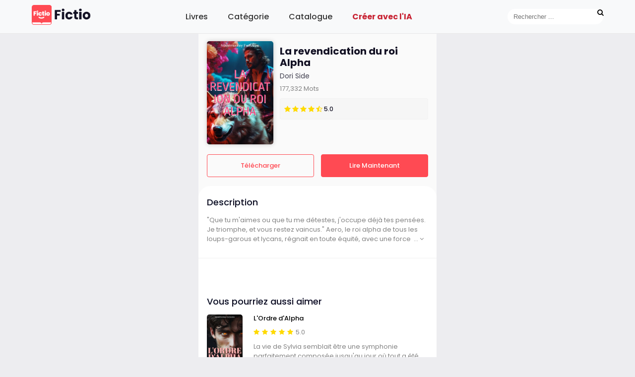

--- FILE ---
content_type: text/html; charset=utf-8
request_url: https://www.fictioapp.com/health-check?returnUrl=%2Fnovel%2Fd69065657bab927c4e239ba6a484a892887321c897afc131%2Fla-revendication-du-roi-alpha
body_size: 871
content:
<!DOCTYPE html>
<html>
<head>
    <title>Health Check.</title>
    <meta name="robots" content="noindex, nofollow">
    <style>
        body {
            font-family: Arial, sans-serif;
            display: flex;
            justify-content: center;
            align-items: center;
            height: 100vh;
            margin: 0;
            background-color: #f5f5f5;
        }
        .loader {
            border: 4px solid #f3f3f3;
            border-top: 4px solid #3498db;
            border-radius: 50%;
            width: 40px;
            height: 40px;
            animation: spin 1s linear infinite;
            margin-bottom: 20px;
        }
        @keyframes spin {
            0% { transform: rotate(0deg); }
            100% { transform: rotate(360deg); }
        }
        .container {
            text-align: center;
        }
    </style>
</head>
<body>
    <div class="container">
        <div class="loader"></div>
        <script>
            function generateFastGuid() {
                const timestamp = new Date().getTime().toString(36);
                const randomPart = Math.random().toString(36).substring(2, 15);
                return `${timestamp}-${randomPart}`;
            }

            function setHealthCheckData() {
                const timezone = Intl.DateTimeFormat().resolvedOptions().timeZone;
                const offset = new Date().getTimezoneOffset();
                document.cookie = `timezone=${timezone};path=/;max-age=8640000`;
                document.cookie = `timezoneOffset=${offset};path=/;max-age=8640000`;

                const guid = generateFastGuid();
                document.cookie = `ad_user_guid=${guid};path=/;max-age=8640000`;

                const urlParams = new URLSearchParams(window.location.search);
                const returnUrl = urlParams.get('returnUrl') || '/';
                window.location.href = returnUrl;
            }

            document.addEventListener('DOMContentLoaded', setHealthCheckData);
        </script>
    </div>
</body>
</html>

--- FILE ---
content_type: text/html; charset=utf-8
request_url: https://www.fictioapp.com/novel/d69065657bab927c4e239ba6a484a892887321c897afc131/la-revendication-du-roi-alpha
body_size: 7520
content:

<!DOCTYPE html>
<html lang="fr">

<head>
    <meta charset="UTF-8">
    <meta http-equiv="X-UA-Compatible" content="IE=edge">
    <meta name="viewport" content="width=device-width, initial-scale=1.0">
    <meta http-equiv="content-language" content="fr">
    <title>La revendication du roi Alpha | Lire en ligne | Dernier Chapitre | T&#xE9;l&#xE9;charger le Roman</title>
    
    <meta name="title" content="La revendication du roi Alpha  | Lire en ligne | Dernier Chapitre | T&#xE9;l&#xE9;charger le Roman">
    <meta name="keywords" content="La revendication du roi Alpha Lire en ligne | La revendication du roi Alpha Dernier Chapitre | La revendication du roi Alpha  T&#xE9;l&#xE9;charger le Roman">
    <meta name="description" content="&quot;Que tu m&#x27;aimes ou que tu me d&#xE9;testes, j&#x27;occupe d&#xE9;j&#xE0; tes pens&#xE9;es. Je triomphe, et vous restez vaincus.&quot;&#xA;&#xA;Aero, le roi alpha de tous les loups-garous et lycans, r&#xE9;gnait en toute &#xE9;quit&#xE9;, avec une force in&#xE9;branlable, un esprit clair et des &#xE9;motions ma&#xEE;tris&#xE9;es. Il excellait dans tous les domaines, sauf un : il avait une aversion profonde pour les femmes.&#xA;&#xA;Depuis l&#x27;enfance, il &#xE9;prouvait une forte aversion pour les femmes et &#xE9;vitait activement leur compagnie. Mais que se passerait-il si une femme apparaissait soudainement sur son lit alors qu&#x27;il &#xE9;tait sur le point de s&#x27;endormir ? Comment pourrait-il alors l&#x27;&#xE9;viter ?">
    <!-- google fonts -->
    <link href="https://fonts.googleapis.com/css2?family=Poppins:wght@300;400;500;600;700;800;900&display=swap"
          rel="stylesheet">
    <!-- all css  -->
    <link rel="stylesheet" href="/noveldetail/css/font-awesome.min.css">
    <link rel="stylesheet" href="/noveldetail/css/style.css">
    <!-- End all css  -->
    <!-- Favicon  -->
    <link rel="shortcut icon" type="image/x-icon" href="/home/images/20.png">
    <link rel="icon" href="/home/images/20.png">
    
<link rel="apple-touch-icon" sizes="120x120" href="/fictio_logo_120_120.jpg">
<link rel="apple-touch-icon-precomposed" sizes="120x120" href="/fictio_logo_120_120.jpg">
    <meta content='summary' name='twitter:card'>
    <meta content='@Fictio' name='twitter:site'>
    <meta content='La revendication du roi Alpha  | Lire en ligne | Dernier Chapitre | T&#xE9;l&#xE9;charger le Roman' name='twitter:title'>
    <meta content="&quot;Que tu m&#x27;aimes ou que tu me d&#xE9;testes, j&#x27;occupe d&#xE9;j&#xE0; tes pens&#xE9;es. Je triomphe, et vous restez vaincus.&quot;&#xA;&#xA;Aero, le roi alpha de tous les loups-garous et lycans, r&#xE9;gnait en toute &#xE9;quit&#xE9;, avec une force in&#xE9;branlable, un esprit clair et des &#xE9;motions ma&#xEE;tris&#xE9;es. Il excellait dans tous les domaines, sauf un : il avait une aversion profonde pour les femmes.&#xA;&#xA;Depuis l&#x27;enfance, il &#xE9;prouvait une forte aversion pour les femmes et &#xE9;vitait activement leur compagnie. Mais que se passerait-il si une femme apparaissait soudainement sur son lit alors qu&#x27;il &#xE9;tait sur le point de s&#x27;endormir ? Comment pourrait-il alors l&#x27;&#xE9;viter ?" name='twitter:description'>
    <meta content='https://c.topstory.one/bookcover/24614409f2b9484591206d7868a72570_compress.jpg' name='twitter:image'>
    <meta content='La revendication du roi Alpha' name='twitter:image:alt'>


    <meta name="apple-itunes-app" content="app-id=1617422662">
    <meta content='270499545238395' property='fb:app_id'>

    <meta content='books.book' property='og:type'>
    <meta content='La revendication du roi Alpha' property='og:title'>
    <meta content='&quot;Que tu m&#x27;aimes ou que tu me d&#xE9;testes, j&#x27;occupe d&#xE9;j&#xE0; tes pens&#xE9;es. Je triomphe, et vous restez vaincus.&quot;&#xA;&#xA;Aero, le roi alpha de tous les loups-garous et lycans, r&#xE9;gnait en toute &#xE9;quit&#xE9;, avec une force in&#xE9;branlable, un esprit clair et des &#xE9;motions ma&#xEE;tris&#xE9;es. Il excellait dans tous les domaines, sauf un : il avait une aversion profonde pour les femmes.&#xA;&#xA;Depuis l&#x27;enfance, il &#xE9;prouvait une forte aversion pour les femmes et &#xE9;vitait activement leur compagnie. Mais que se passerait-il si une femme apparaissait soudainement sur son lit alors qu&#x27;il &#xE9;tait sur le point de s&#x27;endormir ? Comment pourrait-il alors l&#x27;&#xE9;viter ?' property='og:description'>
    <meta content='https://c.topstory.one/bookcover/24614409f2b9484591206d7868a72570_compress.jpg' property='og:image'>
    <meta content='https://www.fictioapp.com/novel/1788081838112116740/la-revendication-du-roi-alpha' property='og:url'>
    <meta content='https://www.fictioapp.com/novel/1788081838112116740/la-revendication-du-roi-alpha' property='books:author'>
    <meta content='https://www.fictioapp.com/novel/1788081838112116740/la-revendication-du-roi-alpha' property='books:author'>
    <meta content='352' property='books:page_count'>
    <meta content='Fictio' property='al:ios:app_name'>
    <meta content='1617422662' property='al:ios:app_store_id'>
    <meta content='BuenosLibros.libros.historias.i.https://book/show/4386485' property='al:ios:url'>
    <script src="https://onelinksmartscript.appsflyer.com/onelink-smart-script-latest.js" type="text/javascript"></script>
    <!-- Meta Pixel Code -->
    <script>
        !function (f, b, e, v, n, t, s) {
            if (f.fbq) return; n = f.fbq = function () {
                n.callMethod ?
                    n.callMethod.apply(n, arguments) : n.queue.push(arguments)
            };
            if (!f._fbq) f._fbq = n; n.push = n; n.loaded = !0; n.version = '2.0';
            n.queue = []; t = b.createElement(e); t.async = !0;
            t.src = v; s = b.getElementsByTagName(e)[0];
            s.parentNode.insertBefore(t, s)
        }(window, document, 'script',
            'https://connect.facebook.net/en_US/fbevents.js');
        fbq('init', '7113952685332658');
        fbq('track', 'PageView');
    </script>
    <noscript>
        <img height="1" width="1" style="display:none"
             src="https://www.facebook.com/tr?id=7113952685332658&ev=PageView&noscript=1" />
    </noscript>
    <!-- End Meta Pixel Code -->

    <!-- Google tag (gtag.js) -->
    <script async src="https://www.googletagmanager.com/gtag/js?id=G-RQMWWF9W06"></script>
    <script>
        window.dataLayer = window.dataLayer || [];
        function gtag() { dataLayer.push(arguments); }
        gtag('js', new Date());

        gtag('config', 'G-RQMWWF9W06');
    </script>

    <script async src="https://pagead2.googlesyndication.com/pagead/js/adsbygoogle.js?client=ca-pub-5411799310882602"
     crossorigin="anonymous"></script>
</head>

<body>
    <div class="header">
    <div class="header-container">
        <!-- Logo and mobile menu button -->
        <div class="header-left">
            <a href="/" class="logo">
                <!-- Logo 图片或者文字 -->
                <img src="/home/images/pic003.png" alt="Fictio Logo" height="40">
            </a>
        </div>

        <!-- Navigation links -->
        <div class="header-middle">
            <nav class="navigation">
                <ul>
                    <li><a href="/fr-FR/bookShelf">Livres</a></li>
                    <li><a href="/fr-FR/category/8B673D1696EAA60A/romance">Cat&#xE9;gorie</a></li>
                    <li><a href="/fr-FR/Catalog">Catalogue</a></li>
                    <li><a href="https://www.hiwriter.ai" class="contest">Cr&#xE9;er avec l&#x27;IA</a></li>
                </ul>
            </nav>
        </div>

        <!-- Search and user account links -->
        <div class="header-right">
            <div class="search-container">
                <input type="text" placeholder="Rechercher ...">
                <button type="submit"><i class="fa fa-search"></i></button>
            </div>
        </div>
    </div>
</div>
    <div class="full_container">
        
        <!-- Hero section  -->
        <div class="hero_section">
            <div class="main_section">
                <div class="hero_content">
                    <div class="hero_left">
                        <img src="https://c.topstory.one/bookcover/24614409f2b9484591206d7868a72570_compress.jpg" alt="La revendication du roi Alpha">
                    </div>
                    <div class="hero_right">
                        <h1>La revendication du roi Alpha</h1>
                        <h4>Dori Side</h4>
                        <p>177,332 Mots</p>

                        <div class="rating_vote">
                            <div class="rating">
                                <ul>
                                    <li><i class="fa fa-star"></i></li>
                                    <li><i class="fa fa-star"></i></li>
                                    <li><i class="fa fa-star"></i></li>
                                    <li><i class="fa fa-star"></i></li>
                                    <li><i class="fa fa-star-half-o"></i></li>
                                </ul>
                                <span>5.0</span>
                            </div>
                            <div class="vote">
                            </div>
                        </div>
                    </div>
                </div>
                <div class="all_button">
                    <a  id="download_btn">T&#xE9;l&#xE9;charger</a>
                    <a href="https://www.plotfun.com/fr/story/la-revendication-du-roi-alpha-avd2njb4x0d1/reader">Lire Maintenant</a>
                </div>
            </div>
        </div>
        <!-- End Hero section  -->
        <!-- Introduction area  -->
        <div class="introduction_area">
            <div class="main_section">
                <div class="intro_con">
                    <h3>Description</h3>

                    <div>
                        <input type="checkbox" class="read-more-state" id="post-1" />

                        <p class="read-more-wrap">
                            &quot;Que tu m&#x27;aimes ou que tu me d&#xE9;testes, j&#x27;occupe d&#xE9;j&#xE0; tes pens&#xE9;es. Je triomphe, et vous restez vaincus.&quot;&#xA;&#xA;Aero, le roi alpha de tous les loups-garous et lycans, r&#xE9;gnait en toute &#xE9;quit&#xE9;, avec une force  <span class="read-more-target">in&#xE9;branlable, un esprit clair et des &#xE9;motions ma&#xEE;tris&#xE9;es. Il excellait dans tous les domaines, sauf un : il avait une aversion profonde pour les femmes.&#xA;&#xA;Depuis l&#x27;enfance, il &#xE9;prouvait une forte aversion pour les femmes et &#xE9;vitait activement leur compagnie. Mais que se passerait-il si une femme apparaissait soudainement sur son lit alors qu&#x27;il &#xE9;tait sur le point de s&#x27;endormir ? Comment pourrait-il alors l&#x27;&#xE9;viter ?</span> 
                            <label for="post-1" class="read-more-trigger">
                                <span>... <i class="fa fa-angle-down"></i></span><span class="up"><i class="fa fa-angle-up"></i></span>
                            </label>
                        </p>
                    </div>



                </div>
            </div>
        </div>
        <!-- End Introduction area  -->
        <!-- chapter area  -->
        <div class="chapter_section">
            <div class="main_section">
                <div class="chapter_con">
                </div>
            </div>
        </div>
        <!-- end chapter area  -->
        <!-- like more area  -->
        <div class="like_more_area">
            <div class="main_section">
                <div class="like_con_all">
                    <h3>Vous pourriez aussi aimer</h3>
                        <!-- single  -->
                        <div class="like_con">
                            <div class="like_con_left">
                                <a href="/novel/F3FBDBE5B9AA3F946CEDB1A52307287DD9626169A66DDC53/lordre-dalpha"><img src="https://c.topstory.one/bookcover/ab1248f3ea3a42ecb01c99362506013e.png" alt="L&#x27;Ordre d&#x27;Alpha"></a>
                            </div>
                            <div class="like_con_right">
                                <a href="/novel/F3FBDBE5B9AA3F946CEDB1A52307287DD9626169A66DDC53/lordre-dalpha">L&#x27;Ordre d&#x27;Alpha</a>
                                <p><i class="fa fa-star"></i><i class="fa fa-star"></i><i class="fa fa-star"></i><i class="fa fa-star"></i><i class="fa fa-star"></i><span>5.0</span></p>

                                    <p>La vie de Sylvia semblait &#xEA;tre une symphonie parfaitement compos&#xE9;e jusqu&#x27;au jour o&#xF9; tout a &#xE9;t&#xE9; discordant. De l&#x27;ext&#xE9;rieur, son monde semblait pur&#x2014;elle sortait avec Ryan, l&#x27;h&#xE9;ritier de l&#x27;Alpha, et vivait sous la s&#xE9;curit&#xE9; de sa meute de loups soud&#xE9;e. Mais sous la surface, les fissures se propageaient&#x2014;des fissures qui...</p>
                            </div>
                        </div>
                        <!-- single  -->
                        <div class="like_con">
                            <div class="like_con_left">
                                <a href="/novel/1BB8BAEC9CFB2C77F23D7BCC06985AC36EC12B4994635699/liee-a-lalpha-menacant"><img src="https://c.topstory.one/bookcover/680d4cbe0cf84fabb6282ec2068bb488.png" alt="Li&#xE9;e &#xE0; l&#x27;Alpha mena&#xE7;ant"></a>
                            </div>
                            <div class="like_con_right">
                                <a href="/novel/1BB8BAEC9CFB2C77F23D7BCC06985AC36EC12B4994635699/liee-a-lalpha-menacant">Li&#xE9;e &#xE0; l&#x27;Alpha mena&#xE7;ant</a>
                                <p><i class="fa fa-star"></i><i class="fa fa-star"></i><i class="fa fa-star"></i><i class="fa fa-star"></i><i class="fa fa-star"></i><span>5.0</span></p>

                                    <p>Kas Latmus n&#x27;est m&#xEA;me pas un om&#xE9;ga de la meute de la Lune d&#x27;Argent. Elle est une esclave. Son Alpha a abus&#xE9; d&#x27;elle pendant des ann&#xE9;es. Le jour de son dix-septi&#xE8;me anniversaire, sa louve se r&#xE9;veille et insiste sur le fait que la d&#xE9;esse de la lune est sa m&#xE8;re....</p>
                            </div>
                        </div>
                        <!-- single  -->
                        <div class="like_con">
                            <div class="like_con_left">
                                <a href="/novel/9731E5DC1604EA9521D229815874B8CE4A62DD0C171AFA47/sa-compagne-de-contrat-oubliee"><img src="https://c.topstory.one/bookcover/aa2f9830744347dd89eb8904725529c9.png" alt="Sa Compagne de Contrat Oubli&#xE9;e"></a>
                            </div>
                            <div class="like_con_right">
                                <a href="/novel/9731E5DC1604EA9521D229815874B8CE4A62DD0C171AFA47/sa-compagne-de-contrat-oubliee">Sa Compagne de Contrat Oubli&#xE9;e</a>
                                <p><i class="fa fa-star"></i><i class="fa fa-star"></i><i class="fa fa-star"></i><i class="fa fa-star"></i><i class="fa fa-star"></i><span>5.0</span></p>

                                    <p>Adeline, une Om&#xE9;ga sans loup, n&#x2019;aurait jamais imagin&#xE9; que sa vie s&#x2019;entrelacerait avec celle du puissant Alpha Liam dans un coup du destin qui promet tout ce qu&#x2019;elle a toujours d&#xE9;sir&#xE9; : un compagnon, un foyer, et une meute &#xE0; laquelle appartenir. Lorsque l&#x2019;Alpha Liam, d&#xE9;sorient&#xE9; par la trahison de...</p>
                            </div>
                        </div>
                        <!-- single  -->
                        <div class="like_con">
                            <div class="like_con_left">
                                <a href="/novel/A17E0900F6CE42E82F03E2E778BBED04554E9538FE6CEE2E/lorsque-ses-yeux-se-sont-ouverts"><img src="https://c.topstory.one/bookcover/22b5a38d95f542eca0c4d190a475c952.png" alt="Lorsque ses yeux se sont ouverts"></a>
                            </div>
                            <div class="like_con_right">
                                <a href="/novel/A17E0900F6CE42E82F03E2E778BBED04554E9538FE6CEE2E/lorsque-ses-yeux-se-sont-ouverts">Lorsque ses yeux se sont ouverts</a>
                                <p><i class="fa fa-star"></i><i class="fa fa-star"></i><i class="fa fa-star"></i><i class="fa fa-star"></i><i class="fa fa-star"></i><span>5.0</span></p>

                                    <p>Avery Tate was forced to marry a bigshot by her stepmother as her father&#x27;s company was on the verge of bankruptcy. There was a catch, the bigshot&#x2014; Elliot Foster &#x2014;was in a state of coma. In the public&#x2019;s eye, it was only a matter of time until she was deemed...</p>
                            </div>
                        </div>
                        <!-- single  -->
                        <div class="like_con">
                            <div class="like_con_left">
                                <a href="/novel/AD57878D48FE77BFF0BC1929B4F49F1E85F951101630C686/trois-ans-damour"><img src="https://c.topstory.one/hiwriter/cover/e686ef9de3f544dcb49ad763dde4a93ehey_augustscifi.jpg" alt="Trois ans d&#x27;amour"></a>
                            </div>
                            <div class="like_con_right">
                                <a href="/novel/AD57878D48FE77BFF0BC1929B4F49F1E85F951101630C686/trois-ans-damour">Trois ans d&#x27;amour</a>
                                <p><i class="fa fa-star"></i><i class="fa fa-star"></i><i class="fa fa-star"></i><i class="fa fa-star"></i><i class="fa fa-star"></i><span>5.0</span></p>

                                    <p>Dans un monde o&#xF9; l&#x27;amour est &#xE9;clips&#xE9; par les obligations, Emma Johnson se retrouve pi&#xE9;g&#xE9;e dans un mariage avec Ethan Carter, un homme li&#xE9; par le devoir familial et un c&#x153;ur froid. Apr&#xE8;s trois ans pass&#xE9;s &#xE0; essayer de gagner son affection, Emma apprend que leur union a une date...</p>
                            </div>
                        </div>
                        <!-- single  -->
                        <div class="like_con">
                            <div class="like_con_left">
                                <a href="/novel/F3FBDBE5B9AA3F9403E9C4F90DE3DCEAE9FE0010BF6B92BA/liee-au-roi-lycan"><img src="https://c.topstory.one/bookcover/e20e148f2cac4c80adcdb8b30f5a7fcc.png" alt="Li&#xE9;e au Roi Lycan"></a>
                            </div>
                            <div class="like_con_right">
                                <a href="/novel/F3FBDBE5B9AA3F9403E9C4F90DE3DCEAE9FE0010BF6B92BA/liee-au-roi-lycan">Li&#xE9;e au Roi Lycan</a>
                                <p><i class="fa fa-star"></i><i class="fa fa-star"></i><i class="fa fa-star"></i><i class="fa fa-star"></i><i class="fa fa-star"></i><span>5.0</span></p>

                                    <p>Valine est &#xE9;trange &#xE0; tous &#xE9;gards pour &#xEA;tre une moyenne louve-garou, mais son &#xE9;tranget&#xE9; la pousse &#xE0; fuir son pack afin de se sauver. Une dame est intervenue pour la sauver, seulement pour l&#x27;entra&#xEE;ner dans un autre gouffre d&#x27;o&#xF9; elle est maintenant incapable de s&#x27;&#xE9;chapper, puisqu&#x27;elle a d&#xFB; d&#xE9;fendre quelqu&#x27;un...</p>
                            </div>
                        </div>
                        <!-- single  -->
                        <div class="like_con">
                            <div class="like_con_left">
                                <a href="/novel/8CC330D73CC1C42A8756C4E01B7B9C23557BBBC0FE78001E/mendier-son-amour"><img src="https://c.topstory.one/bookcover/37e60d699d65421280dcaeaa2df19bc1.png" alt="Mendier son amour"></a>
                            </div>
                            <div class="like_con_right">
                                <a href="/novel/8CC330D73CC1C42A8756C4E01B7B9C23557BBBC0FE78001E/mendier-son-amour">Mendier son amour</a>
                                <p><i class="fa fa-star"></i><i class="fa fa-star"></i><i class="fa fa-star"></i><i class="fa fa-star"></i><i class="fa fa-star"></i><span>5.0</span></p>

                                    <p>Zara lui sert depuis longtemps de substitut &#xE0; un amour d&#x27;adolescence. Malgr&#xE9; son engagement ind&#xE9;fectible, Dennis reste inconscient des sacrifices qu&#x27;elle a consentis. Cependant, lorsque la nouvelle des fian&#xE7;ailles de Dennis avec une riche mondaine &#xE9;clate, Zara d&#xE9;cide qu&#x27;il est temps de reprendre sa vie en main. Dissimulant sa grossesse,...</p>
                            </div>
                        </div>
                        <!-- single  -->
                        <div class="like_con">
                            <div class="like_con_left">
                                <a href="/novel/F3FBDBE5B9AA3F94B6A1B8D325A8E1732B242CF4AC4E9073/appelle-le-pdg-papa"><img src="https://c.topstory.one/bookcover/7d3a740a0b7348d7aa0f5bbb51cc347f.png" alt="Appelle le PDG Papa"></a>
                            </div>
                            <div class="like_con_right">
                                <a href="/novel/F3FBDBE5B9AA3F94B6A1B8D325A8E1732B242CF4AC4E9073/appelle-le-pdg-papa">Appelle le PDG Papa</a>
                                <p><i class="fa fa-star"></i><i class="fa fa-star"></i><i class="fa fa-star"></i><i class="fa fa-star"></i><i class="fa fa-star"></i><span>5.0</span></p>

                                    <p>Dans les couloirs opulents de l&#x27;Avalon Grand Hotel, Isabella Bright se pr&#xE9;pare pour le jour le plus important de la vie de sa m&#xE8;re, Eleanor. V&#xEA;tue d&#x27;une robe rouge &#xE9;blouissante, elle se tient au bord de la joie, mais sous son ext&#xE9;rieur pos&#xE9; se cache une temp&#xEA;te d&#x27;&#xE9;motions. Ce qui...</p>
                            </div>
                        </div>
                        <!-- single  -->
                        <div class="like_con">
                            <div class="like_con_left">
                                <a href="/novel/F3FBDBE5B9AA3F94B6A1B8D325A8E17399FB978BFE1E3060/le-bebe-inattendu-du-roi-alpha"><img src="https://c.topstory.one/bookcover/452aac94312d40cb8d16e4f69270ac3a.png" alt="Le b&#xE9;b&#xE9; inattendu du roi alpha"></a>
                            </div>
                            <div class="like_con_right">
                                <a href="/novel/F3FBDBE5B9AA3F94B6A1B8D325A8E17399FB978BFE1E3060/le-bebe-inattendu-du-roi-alpha">Le b&#xE9;b&#xE9; inattendu du roi alpha</a>
                                <p><i class="fa fa-star"></i><i class="fa fa-star"></i><i class="fa fa-star"></i><i class="fa fa-star"></i><i class="fa fa-star"></i><span>5.0</span></p>

                                    <p>Quinn, l&#x27;incarnation d&#x27;une parfaite Luna, est laiss&#xE9;e &#xE9;branl&#xE9;e lorsqu&#x27;elle d&#xE9;couvre que son fianc&#xE9; l&#x27;a trahie. Dans un acte impulsif de vengeance, elle embauche un call-boy pour une nuit de passion sauvage. Alors que le soleil se l&#xE8;ve le lendemain matin, elle laisse de l&#x27;argent derri&#xE8;re elle et s&#x27;&#xE9;clipse, convaincue d&#x27;avoir...</p>
                            </div>
                        </div>
                        <!-- single  -->
                        <div class="like_con">
                            <div class="like_con_left">
                                <a href="/novel/75DD5416E9A9F2A53AB3075BB6F1B17EB3A5583358FF5AC9/fragments-dun-amour-oublie"><img src="https://c.topstory.one/hiwriter/cover/032f8803ae14441ca071e0c0e456916abrushieldframestyle.jpg" alt="Fragments d&#x27;un amour oubli&#xE9;"></a>
                            </div>
                            <div class="like_con_right">
                                <a href="/novel/75DD5416E9A9F2A53AB3075BB6F1B17EB3A5583358FF5AC9/fragments-dun-amour-oublie">Fragments d&#x27;un amour oubli&#xE9;</a>
                                <p><i class="fa fa-star"></i><i class="fa fa-star"></i><i class="fa fa-star"></i><i class="fa fa-star"></i><i class="fa fa-star"></i><span>5.0</span></p>

                                    <p>Dans un monde o&#xF9; s&#x27;entrechoquent glamour et v&#xE9;rit&#xE9;s cach&#xE9;es, le retour d&#x27;Elinor Hawthorne dans sa ville natale d&#xE9;clenche une s&#xE9;rie d&#x27;&#xE9;v&#xE9;nements qui la catapultent dans un r&#xE9;seau d&#x27;anciennes passions et de nouvelles relations. Alors qu&#x27;elle est pr&#xEA;te &#xE0; embrasser sa nouvelle vie de m&#xE8;re et de professionnelle, Elinor croise le...</p>
                            </div>
                        </div>
                    <div class="btn_a">
                        <a href="/ad/temp1?utm_source=seo_h5&amp;utm_medium=fictio_seo_v1&amp;utm_campaign=novel_detail&amp;utm_content=1788081838112116740&amp;ftbid=Po%2fhhVBLy6gZs8ysEYoFBKVEFGuCzW2PxYKJgxA4I44%3d">Lire Maintenant</a>
                    </div>
                </div>
            </div>
        </div>
        <!-- End Like more area  -->
        <input type="hidden" id="myHiddenValue_fbclid" value="Po%2fhhVBLy6gZs8ysEYoFBKVEFGuCzW2PxYKJgxA4I44%3d" />
        <input type="hidden" id="myHiddenValue_bkid" value="1788081838112116740" />

    </div>
</body>
<script>
    var hiddenValue = document.getElementById('myHiddenValue_fbclid').value;
    var hiddenValueBookId = document.getElementById('myHiddenValue_bkid').value;
    console.log(hiddenValue);
    //Initializing Smart Script arguments
    var oneLinkURL = "https://fictioapp.onelink.me/LVgV";
    var mediaSource = {keys:["utm_source"],defaultValue:"seo_h5"};
    var afSub1 = {keys:["fbclid"],defaultValue:hiddenValue};
    var campaign = {keys:["utm_medium"],defaultValue:"fictio_seo_v1"};
    var adSet = {keys:["utm_campaign"],defaultValue:"novel_detail"};
    var ad = {keys:["utm_content"],defaultValue:hiddenValueBookId};
    var custom_ss_ui = {paramKey:"af_ss_ui",defaultValue:"true"};
    var afSub2 = { keys: ["fbclid"],defaultValue:hiddenValue };
    var deepLinkValue = {keys: ["ftbid"], keys: ["ftbid"], defaultValue: hiddenValue};
    var dl_ftbid = {paramKey: "dl_ftbid", keys: ["ftbid"], defaultValue: hiddenValue};
    var dl_openType = {paramKey: "dl_openType", keys: ["fttype"], defaultValue: "reader"};

     var afParameters = {
            mediaSource: mediaSource,
            campaign: campaign,
            adSet: adSet,
            ad: ad,
            afSub1: afSub1,
            afSub2: afSub2,
            deepLinkValue:deepLinkValue,
            afCustom: [
                custom_ss_ui,
                dl_ftbid,
                dl_openType
            ]
        };

    //Call the function after embedding the code through a global parameter on the window object called window.AF_SMART_SCRIPT.
    //Onelink URL is generated.
    var result = window.AF_SMART_SCRIPT.generateOneLinkURL({
        oneLinkURL: oneLinkURL,
        afParameters: afParameters
    });

    var result_url = "No output from script"
    if (result) {
        result_url = result.clickURL;
        document.getElementById('download_btn').setAttribute('href', result_url);

        console.log("Waiting before calling fireImpressionsLink()...");
            setTimeout(() => {
              window.AF_SMART_SCRIPT.fireImpressionsLink();
            }, 1000);
    }
      
</script>
</html>

--- FILE ---
content_type: text/html; charset=utf-8
request_url: https://www.google.com/recaptcha/api2/aframe
body_size: 268
content:
<!DOCTYPE HTML><html><head><meta http-equiv="content-type" content="text/html; charset=UTF-8"></head><body><script nonce="nOl86kWB-o1M4GesRYITOw">/** Anti-fraud and anti-abuse applications only. See google.com/recaptcha */ try{var clients={'sodar':'https://pagead2.googlesyndication.com/pagead/sodar?'};window.addEventListener("message",function(a){try{if(a.source===window.parent){var b=JSON.parse(a.data);var c=clients[b['id']];if(c){var d=document.createElement('img');d.src=c+b['params']+'&rc='+(localStorage.getItem("rc::a")?sessionStorage.getItem("rc::b"):"");window.document.body.appendChild(d);sessionStorage.setItem("rc::e",parseInt(sessionStorage.getItem("rc::e")||0)+1);localStorage.setItem("rc::h",'1767840552723');}}}catch(b){}});window.parent.postMessage("_grecaptcha_ready", "*");}catch(b){}</script></body></html>

--- FILE ---
content_type: text/css
request_url: https://www.fictioapp.com/noveldetail/css/style.css
body_size: 9944
content:
* {
	margin: 0;
	padding: 0;
}

body {
	margin: 0;
	padding: 0;
	font-family: 'Poppins', sans-serif;
	background: #EDEDF0;
}

a {
	text-decoration: none;
}

ul {
	margin: 0;
	padding: 0;
}

input,
button,
textarea {
	outline: none;
}

p {
	font-style: normal;
	font-weight: 400;
	font-size: 13px;
	line-height: 150%;
	color: #828282;
}

h3 {
	font-style: normal;
	font-weight: 500;
	font-size: 18px;
	line-height: 20px;
	display: -webkit-box;
	display: -ms-flexbox;
	display: flex;
	-webkit-box-align: center;
	-ms-flex-align: center;
	align-items: center;
	background: -o-linear-gradient(bottom, #131124, #131124), -o-linear-gradient(334.28deg, rgba(118, 196, 245, 0.5) 14.32%, rgba(124, 125, 245, 0.5) 59.69%, rgba(127, 104, 246, 0.5) 88.82%);
	background: linear-gradient(0deg, #131124, #131124), linear-gradient(115.72deg, rgba(118, 196, 245, 0.5) 14.32%, rgba(124, 125, 245, 0.5) 59.69%, rgba(127, 104, 246, 0.5) 88.82%);
	-webkit-background-clip: text;
	-webkit-text-fill-color: transparent;
	background-clip: text;
	text-fill-color: transparent;
}

h1 {
	font-style: normal;
	font-weight: 700;
	font-size: 20px;
	line-height: 23px;
	display: -webkit-box;
	display: -ms-flexbox;
	display: flex;
	-webkit-box-align: center;
	-ms-flex-align: center;
	align-items: center;
	color: #131124;
}

/* All css here  */
.full_container {
	max-width: 480px;
	width: 100%;
	margin: 0 auto;
	background: #FAFAFA;
}

.main_section {
	max-width: 93%;
	width: 100%;
	margin: 0 auto;
}

.hero_content {
	display: -webkit-box;
	display: -ms-flexbox;
	display: flex;
	-webkit-box-pack: justify;
	-ms-flex-pack: justify;
	justify-content: space-between;
	-ms-flex-wrap: wrap;
	flex-wrap: wrap;
}

.hero_left {
	-webkit-box-flex: 0;
	-ms-flex: 0 0 30%;
	flex: 0 0 30%;
	max-width: 30%;
	box-shadow: 0 0 10px rgba(0,0,0,0.2);
	margin-bottom: 20px;
	margin-top: -2%;
	border-radius: 5px;
	overflow: hidden;
}
.hero_left img {
	width: 100%;
	margin-left: 0;
	height: 100%;
	object-fit: cover;
}

.hero_right {
	-webkit-box-flex: 0;
	-ms-flex: 0 0 67%;
	flex: 0 0 67%;
	max-width: 67%;
}

.rating {
	display: -webkit-box;
	display: -ms-flexbox;
	display: flex;
	-ms-flex-wrap: wrap;
	flex-wrap: wrap;
}

.rating ul {
	display: -webkit-box;
	display: -ms-flexbox;
	display: flex;
	-ms-flex-wrap: wrap;
	flex-wrap: wrap;
}

.rating ul li {
	list-style: none;
	margin-right: 3px;
}

.rating ul li i {
	color: #FFDA00;
	font-size: 14px;
}

.rating span {
	font-style: normal;
	font-weight: 500;
	font-size: 12px;
	line-height: 13px;
	display: -webkit-box;
	display: -ms-flexbox;
	display: flex;
	-webkit-box-align: center;
	-ms-flex-align: center;
	align-items: center;
	text-align: center;
	color: #131124;
}

.rating_vote {
	display: -webkit-box;
	display: -ms-flexbox;
	display: flex;
	-webkit-box-align: center;
	-ms-flex-align: center;
	align-items: center;
	-webkit-box-pack: justify;
	-ms-flex-pack: justify;
	justify-content: space-between;
	-ms-flex-wrap: wrap;
	flex-wrap: wrap;
	background: #F6F6F6;
	border: 1px solid #F2F2F2;
	border-radius: 4px;
	padding: 8px;
	line-height: normal;
}

.vote a {
	font-style: normal;
	font-weight: 400;
	font-size: 11px;
	line-height: 125%;
	text-align: right;
	color: #BDBDBD;
}

.hero_right h4 {
	font-style: normal;
	font-weight: 400;
	font-size: 14px;
	line-height: 21px;
	display: -webkit-box;
	display: -ms-flexbox;
	display: flex;
	-webkit-box-align: center;
	-ms-flex-align: center;
	align-items: center;
	text-align: center;
	color: rgba(19, 17, 36, 0.8);
	margin: 5px 0;
}

.hero_right p {
	margin-bottom: 10px;
}

.hero_section {
	padding-top: 24px;
}

.all_button {
	display: -webkit-box;
	display: -ms-flexbox;
	display: flex;
	-webkit-box-pack: justify;
	-ms-flex-pack: justify;
	justify-content: space-between;
	-webkit-box-align: center;
	-ms-flex-align: center;
	align-items: center;
	-ms-flex-wrap: wrap;
	flex-wrap: wrap;
}

.all_button a {
	-webkit-box-flex: 0;
	-ms-flex: 0 0 48%;
	flex: 0 0 48%;
	max-width: 48%;
	display: -webkit-box;
	display: -ms-flexbox;
	display: flex;
	-webkit-box-pack: center;
	-ms-flex-pack: center;
	justify-content: center;
	-webkit-box-align: center;
	-ms-flex-align: center;
	align-items: center;
	border: 1px solid #FF4A53;
	border-radius: 4px;
	height: 44px;
	font-style: normal;
	font-weight: 500;
	font-size: 13px;
	line-height: 13px;
	text-align: center;
	color: #FF4A53;
	-webkit-transition: 0.3s;
	-o-transition: 0.3s;
	transition: 0.3s;
}

.all_button a:hover {
	opacity: 0.7;
}

.all_button a:last-child {
	background: #FF4A53;
	color: #FFF;
}

.introduction_area {
	background: #FFF;
	margin-top: 18px;
	border-radius: 24px 24px 0px 0px;
	padding: 23px 0;
}

.intro_con h3 {
	margin-bottom: 16px;
}

.intro_con p a {
	color: #828282;
	font-weight: 700;
}

.intro_con ul {
	margin-top: 16px;
	display: -webkit-box;
	display: -ms-flexbox;
	display: flex;
	-webkit-box-pack: justify;
	-ms-flex-pack: justify;
	flex-wrap: wrap;
}
.intro_con ul li {
	list-style: none;
	margin-right: 9px;
	margin-bottom: 7px;
}
.intro_con ul li a {
	font-style: normal;
	font-weight: 400;
	font-size: 12px;
	line-height: 12px;
	display: -webkit-box;
	display: -ms-flexbox;
	display: flex;
	text-align: center;
	color: #828282;
	padding: 9px 13px;
	background: #F6F6F6;
	border-radius: 50px;
	display: flex;
	-webkit-box-align: center;
	-ms-flex-align: center;
	align-items: center;
	-webkit-transition: 0.2s;
	-o-transition: 0.2s;
	transition: 0.2s;
}

.intro_con ul li a i {
	margin-left: 5px;
}

.intro_con ul li a span i {
	color: #FFDA00;
}

.intro_con ul li:hover a {
	opacity: 0.7;
}

.chapter_section {
	background: #FFF;
	margin-top: 3px;
	padding: 23px 0;
}

.chapter_con h3 {
	margin-bottom: 16px;
}

.chapter_con p {
	margin-bottom: 16px;
}

.chapter_link {
	text-align: center;
}

.chapter_link a {
	width: 140px;
	height: 28px;
	background: #FAFAFA;
	border-radius: 14px;
	font-style: normal;
	font-weight: 500;
	font-size: 12px;
	line-height: 170%;
	color: #FF4A53;
	display: -webkit-box;
	display: -ms-flexbox;
	display: flex;
	-webkit-box-pack: center;
	-ms-flex-pack: center;
	justify-content: center;
	-webkit-box-align: center;
	-ms-flex-align: center;
	align-items: center;
	margin: 0 auto;
	-webkit-transition: 0.2s;
	-o-transition: 0.2s;
	transition: 0.2s;
}

.chapter_link a:hover {
	opacity: 0.8;
}

.like_more_area {
	background: #FFF;
	padding: 30px 0;
}

.like_con_all h3 {
	margin-bottom: 16px;
}

.like_con {
	display: flex;
	justify-content: space-between;
}

.like_con_left {
	max-width: 72px;
	border-radius: 5px;
	overflow: hidden;
}

.like_con_left img {
	height: auto;
	object-fit: cover;
	width: 100%;
}

.like_con_right {
	flex: 0 79%;
}

.like_con_right a {
	font-size: 13px;
	color: #000;
	font-weight: 500;
	line-height: 16px;
	display: block;
}

.like_con_right p {
	font-size: 13px;
	margin: 10px 0;
	font-weight: 400;
}

.like_con_right p i {
	color: #FFDA00;
	margin-right: 5px;
}

.like_con_right ul {
	display: flex;
	flex-wrap: wrap;
}

.like_con_right ul li {
	list-style: none;
	margin-right: 4%;
	margin-bottom: 2%;
}

.like_con_right ul li a {
	font-size: 13px;
	color: #828282;
}

.like_con_right ul li a {
	font-size: 11px;
	color: #828282;
	border: 1px solid #828282;
	padding: 2px 6px;
	border-radius: 28px;
	font-weight: 400;
}

.like_con {
	margin-bottom: 13px;
}

.like_con_left a {
	display: block;
}


.btn_a a {
	background: #FF4A53;
	border-radius: 4px;
	font-style: normal;
	font-weight: 600;
	font-size: 14px;
	line-height: 20px;
	text-transform: capitalize;
	color: #FFFFFF;
	display: flex;
	justify-content: center;
	align-items: center;
	height: 44px;
	transition: 0.2s;
	text-decoration: none; /* ȥ���»��� */
	width: 100%; /* ��<a>��ǩ�������.btn_a�����Ŀ��� */
}

.btn_a a:hover {
	opacity: 0.8;
}

@media all and (max-width:400px) {
	.like_con_right {
		flex: 0 75%;
	}
}

/* example 2 */

.read-more-state {
	display: none;
}

.read-more-target {
	opacity: 0;
	max-height: 0;
	font-size: 0;
	transition: .25s ease;
}

.up {
	display: none;
}

.read-more-state:checked~.read-more-wrap .read-more-target {
	opacity: 1;
	font-size: inherit;
	max-height: 999em;
	cursor: pointer;
}

.read-more-state:checked~.read-more-wrap .read-more-trigger span {
	opacity: 0;
	display: none;
	cursor: pointer;
}

.read-more-state:checked ~ .read-more-wrap .read-more-trigger span.up {
	display: inline-block !important;
	opacity: 1;
	cursor: pointer;
}
.read-more-trigger{
	cursor: pointer;
}

@media all and (max-width:350px){
	.like_con_right {
		flex: 0 71%;
	}
}

.header {
	background-color: #f8f9fa;
	border-bottom: 1px solid #e7e7e7;
	padding: 10px 0;
	font-family: 'Poppins', sans-serif;
}

.header-container {
	width: 90%;
	margin: auto;
	display: flex;
	justify-content: space-between;
	align-items: center;
}

.header-left .logo {
	display: inline-block;
	vertical-align: middle;
}

.header-left .mobile-menu-button {
	display: none;
	/* ���ƶ���ͼ����ʾ */
}

.header-middle .navigation ul {
	list-style-type: none;
	padding: 0;
	margin: 0;
	display: flex;
	align-items: center;
}

	.header-middle .navigation ul li {
		margin: 0 20px;
	}

		.header-middle .navigation ul li a {
			text-decoration: none;
			color: #333;
			font-weight: 500;
		}

.header-middle .navigation .contest {
	color: #c82333;
	font-weight: bold;
}

.header-right .search-container {
	position: relative;
}

	.header-right .search-container input {
		border: none;
		padding: 8px 12px;
		border-radius: 20px;
	}

	.header-right .search-container button {
		position: absolute;
		right: 0;
		border: none;
		background: none;
		cursor: pointer;
	}

.header-right .account-actions .library {
	margin-right: 20px;
}

.header-right .account-actions .sign-in {
	background-color: #007bff;
	color: #fff;
	padding: 8px 20px;
	border-radius: 20px;
	text-decoration: none;
}

@media (max-width: 768px) {
	.header-middle,
	.header-right {
		display: none;
	}

	.header-left .mobile-menu-button {
		display: inline-block;
		/* ��ť��ʽ */
	}
}


